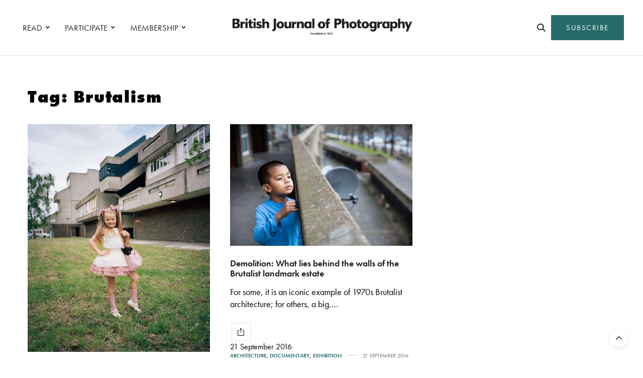

--- FILE ---
content_type: text/html; charset=UTF-8
request_url: https://www.1854.photography/tag/brutalism/
body_size: 17542
content:
<!doctype html>
<html lang="en-GB">
<head>
	<meta charset="UTF-8">
	<meta name="viewport" content="width=device-width, initial-scale=1, maximum-scale=1, viewport-fit=cover">
	<link rel="profile" href="http://gmpg.org/xfn/11">
	<meta http-equiv="x-dns-prefetch-control" content="on">
	<link rel="dns-prefetch" href="//fonts.googleapis.com" />
	<link rel="dns-prefetch" href="//fonts.gstatic.com" />
	<link rel="dns-prefetch" href="//0.gravatar.com/" />
	<link rel="dns-prefetch" href="//2.gravatar.com/" />
	<link rel="dns-prefetch" href="//1.gravatar.com/" /><meta name='robots' content='index, follow, max-image-preview:large, max-snippet:-1, max-video-preview:-1' />

<!-- Google Tag Manager for WordPress by gtm4wp.com -->
<script data-cfasync="false" data-pagespeed-no-defer>
	var gtm4wp_datalayer_name = "dataLayer";
	var dataLayer = dataLayer || [];
</script>
<!-- End Google Tag Manager for WordPress by gtm4wp.com -->
	<!-- This site is optimized with the Yoast SEO plugin v24.6 - https://yoast.com/wordpress/plugins/seo/ -->
	<title>Brutalism Archives - 1854 Photography</title>
	<link rel="canonical" href="https://www.1854.photography/tag/brutalism/" />
	<meta property="og:locale" content="en_GB" />
	<meta property="og:type" content="article" />
	<meta property="og:title" content="Brutalism Archives - 1854 Photography" />
	<meta property="og:url" content="https://www.1854.photography/tag/brutalism/" />
	<meta property="og:site_name" content="1854 Photography" />
	<meta name="twitter:card" content="summary_large_image" />
	<script type="application/ld+json" class="yoast-schema-graph">{"@context":"https://schema.org","@graph":[{"@type":"CollectionPage","@id":"https://www.1854.photography/tag/brutalism/","url":"https://www.1854.photography/tag/brutalism/","name":"Brutalism Archives - 1854 Photography","isPartOf":{"@id":"https://www.1854.photography/#website"},"primaryImageOfPage":{"@id":"https://www.1854.photography/tag/brutalism/#primaryimage"},"image":{"@id":"https://www.1854.photography/tag/brutalism/#primaryimage"},"thumbnailUrl":"https://www.1854.photography/wp-content/uploads/2019/02/TD_TM-12.jpg","breadcrumb":{"@id":"https://www.1854.photography/tag/brutalism/#breadcrumb"},"inLanguage":"en-GB"},{"@type":"ImageObject","inLanguage":"en-GB","@id":"https://www.1854.photography/tag/brutalism/#primaryimage","url":"https://www.1854.photography/wp-content/uploads/2019/02/TD_TM-12.jpg","contentUrl":"https://www.1854.photography/wp-content/uploads/2019/02/TD_TM-12.jpg","width":1280,"height":1597,"caption":"Mary and her puppy, Binsey Walk © Tara Darby"},{"@type":"BreadcrumbList","@id":"https://www.1854.photography/tag/brutalism/#breadcrumb","itemListElement":[{"@type":"ListItem","position":1,"name":"Home","item":"https://www.1854.photography/"},{"@type":"ListItem","position":2,"name":"Brutalism"}]},{"@type":"WebSite","@id":"https://www.1854.photography/#website","url":"https://www.1854.photography/","name":"1854 Photography","description":"","potentialAction":[{"@type":"SearchAction","target":{"@type":"EntryPoint","urlTemplate":"https://www.1854.photography/?s={search_term_string}"},"query-input":{"@type":"PropertyValueSpecification","valueRequired":true,"valueName":"search_term_string"}}],"inLanguage":"en-GB"}]}</script>
	<!-- / Yoast SEO plugin. -->


<link rel='dns-prefetch' href='//cdn.plyr.io' />
<link rel='dns-prefetch' href='//use.typekit.net' />
<link rel='dns-prefetch' href='//maxcdn.bootstrapcdn.com' />
<link rel="alternate" type="application/rss+xml" title="1854 Photography &raquo; Feed" href="https://www.1854.photography/feed/" />
<link rel="alternate" type="application/rss+xml" title="1854 Photography &raquo; Comments Feed" href="https://www.1854.photography/comments/feed/" />
<link rel="alternate" type="application/rss+xml" title="1854 Photography &raquo; Brutalism Tag Feed" href="https://www.1854.photography/tag/brutalism/feed/" />
<link rel='stylesheet' id='wp-block-library-css' href='https://www.1854.photography/wp-includes/css/dist/block-library/style.min.css?ver=6.6.1' media='all' />
<link rel='stylesheet' id='bplugins-plyrio-css' href='https://www.1854.photography/wp-content/plugins/html5-video-player/public/css/h5vp.css?ver=2.5.38' media='all' />
<link rel='stylesheet' id='html5-player-video-style-css' href='https://www.1854.photography/wp-content/plugins/html5-video-player/dist/frontend.css?ver=2.5.38' media='all' />
<style id='classic-theme-styles-inline-css' type='text/css'>
/*! This file is auto-generated */
.wp-block-button__link{color:#fff;background-color:#32373c;border-radius:9999px;box-shadow:none;text-decoration:none;padding:calc(.667em + 2px) calc(1.333em + 2px);font-size:1.125em}.wp-block-file__button{background:#32373c;color:#fff;text-decoration:none}
</style>
<style id='global-styles-inline-css' type='text/css'>
:root{--wp--preset--aspect-ratio--square: 1;--wp--preset--aspect-ratio--4-3: 4/3;--wp--preset--aspect-ratio--3-4: 3/4;--wp--preset--aspect-ratio--3-2: 3/2;--wp--preset--aspect-ratio--2-3: 2/3;--wp--preset--aspect-ratio--16-9: 16/9;--wp--preset--aspect-ratio--9-16: 9/16;--wp--preset--color--black: #000000;--wp--preset--color--cyan-bluish-gray: #abb8c3;--wp--preset--color--white: #ffffff;--wp--preset--color--pale-pink: #f78da7;--wp--preset--color--vivid-red: #cf2e2e;--wp--preset--color--luminous-vivid-orange: #ff6900;--wp--preset--color--luminous-vivid-amber: #fcb900;--wp--preset--color--light-green-cyan: #7bdcb5;--wp--preset--color--vivid-green-cyan: #00d084;--wp--preset--color--pale-cyan-blue: #8ed1fc;--wp--preset--color--vivid-cyan-blue: #0693e3;--wp--preset--color--vivid-purple: #9b51e0;--wp--preset--color--thb-accent: #266b69;--wp--preset--gradient--vivid-cyan-blue-to-vivid-purple: linear-gradient(135deg,rgba(6,147,227,1) 0%,rgb(155,81,224) 100%);--wp--preset--gradient--light-green-cyan-to-vivid-green-cyan: linear-gradient(135deg,rgb(122,220,180) 0%,rgb(0,208,130) 100%);--wp--preset--gradient--luminous-vivid-amber-to-luminous-vivid-orange: linear-gradient(135deg,rgba(252,185,0,1) 0%,rgba(255,105,0,1) 100%);--wp--preset--gradient--luminous-vivid-orange-to-vivid-red: linear-gradient(135deg,rgba(255,105,0,1) 0%,rgb(207,46,46) 100%);--wp--preset--gradient--very-light-gray-to-cyan-bluish-gray: linear-gradient(135deg,rgb(238,238,238) 0%,rgb(169,184,195) 100%);--wp--preset--gradient--cool-to-warm-spectrum: linear-gradient(135deg,rgb(74,234,220) 0%,rgb(151,120,209) 20%,rgb(207,42,186) 40%,rgb(238,44,130) 60%,rgb(251,105,98) 80%,rgb(254,248,76) 100%);--wp--preset--gradient--blush-light-purple: linear-gradient(135deg,rgb(255,206,236) 0%,rgb(152,150,240) 100%);--wp--preset--gradient--blush-bordeaux: linear-gradient(135deg,rgb(254,205,165) 0%,rgb(254,45,45) 50%,rgb(107,0,62) 100%);--wp--preset--gradient--luminous-dusk: linear-gradient(135deg,rgb(255,203,112) 0%,rgb(199,81,192) 50%,rgb(65,88,208) 100%);--wp--preset--gradient--pale-ocean: linear-gradient(135deg,rgb(255,245,203) 0%,rgb(182,227,212) 50%,rgb(51,167,181) 100%);--wp--preset--gradient--electric-grass: linear-gradient(135deg,rgb(202,248,128) 0%,rgb(113,206,126) 100%);--wp--preset--gradient--midnight: linear-gradient(135deg,rgb(2,3,129) 0%,rgb(40,116,252) 100%);--wp--preset--font-size--small: 13px;--wp--preset--font-size--medium: 20px;--wp--preset--font-size--large: 36px;--wp--preset--font-size--x-large: 42px;--wp--preset--spacing--20: 0.44rem;--wp--preset--spacing--30: 0.67rem;--wp--preset--spacing--40: 1rem;--wp--preset--spacing--50: 1.5rem;--wp--preset--spacing--60: 2.25rem;--wp--preset--spacing--70: 3.38rem;--wp--preset--spacing--80: 5.06rem;--wp--preset--shadow--natural: 6px 6px 9px rgba(0, 0, 0, 0.2);--wp--preset--shadow--deep: 12px 12px 50px rgba(0, 0, 0, 0.4);--wp--preset--shadow--sharp: 6px 6px 0px rgba(0, 0, 0, 0.2);--wp--preset--shadow--outlined: 6px 6px 0px -3px rgba(255, 255, 255, 1), 6px 6px rgba(0, 0, 0, 1);--wp--preset--shadow--crisp: 6px 6px 0px rgba(0, 0, 0, 1);}:where(.is-layout-flex){gap: 0.5em;}:where(.is-layout-grid){gap: 0.5em;}body .is-layout-flex{display: flex;}.is-layout-flex{flex-wrap: wrap;align-items: center;}.is-layout-flex > :is(*, div){margin: 0;}body .is-layout-grid{display: grid;}.is-layout-grid > :is(*, div){margin: 0;}:where(.wp-block-columns.is-layout-flex){gap: 2em;}:where(.wp-block-columns.is-layout-grid){gap: 2em;}:where(.wp-block-post-template.is-layout-flex){gap: 1.25em;}:where(.wp-block-post-template.is-layout-grid){gap: 1.25em;}.has-black-color{color: var(--wp--preset--color--black) !important;}.has-cyan-bluish-gray-color{color: var(--wp--preset--color--cyan-bluish-gray) !important;}.has-white-color{color: var(--wp--preset--color--white) !important;}.has-pale-pink-color{color: var(--wp--preset--color--pale-pink) !important;}.has-vivid-red-color{color: var(--wp--preset--color--vivid-red) !important;}.has-luminous-vivid-orange-color{color: var(--wp--preset--color--luminous-vivid-orange) !important;}.has-luminous-vivid-amber-color{color: var(--wp--preset--color--luminous-vivid-amber) !important;}.has-light-green-cyan-color{color: var(--wp--preset--color--light-green-cyan) !important;}.has-vivid-green-cyan-color{color: var(--wp--preset--color--vivid-green-cyan) !important;}.has-pale-cyan-blue-color{color: var(--wp--preset--color--pale-cyan-blue) !important;}.has-vivid-cyan-blue-color{color: var(--wp--preset--color--vivid-cyan-blue) !important;}.has-vivid-purple-color{color: var(--wp--preset--color--vivid-purple) !important;}.has-black-background-color{background-color: var(--wp--preset--color--black) !important;}.has-cyan-bluish-gray-background-color{background-color: var(--wp--preset--color--cyan-bluish-gray) !important;}.has-white-background-color{background-color: var(--wp--preset--color--white) !important;}.has-pale-pink-background-color{background-color: var(--wp--preset--color--pale-pink) !important;}.has-vivid-red-background-color{background-color: var(--wp--preset--color--vivid-red) !important;}.has-luminous-vivid-orange-background-color{background-color: var(--wp--preset--color--luminous-vivid-orange) !important;}.has-luminous-vivid-amber-background-color{background-color: var(--wp--preset--color--luminous-vivid-amber) !important;}.has-light-green-cyan-background-color{background-color: var(--wp--preset--color--light-green-cyan) !important;}.has-vivid-green-cyan-background-color{background-color: var(--wp--preset--color--vivid-green-cyan) !important;}.has-pale-cyan-blue-background-color{background-color: var(--wp--preset--color--pale-cyan-blue) !important;}.has-vivid-cyan-blue-background-color{background-color: var(--wp--preset--color--vivid-cyan-blue) !important;}.has-vivid-purple-background-color{background-color: var(--wp--preset--color--vivid-purple) !important;}.has-black-border-color{border-color: var(--wp--preset--color--black) !important;}.has-cyan-bluish-gray-border-color{border-color: var(--wp--preset--color--cyan-bluish-gray) !important;}.has-white-border-color{border-color: var(--wp--preset--color--white) !important;}.has-pale-pink-border-color{border-color: var(--wp--preset--color--pale-pink) !important;}.has-vivid-red-border-color{border-color: var(--wp--preset--color--vivid-red) !important;}.has-luminous-vivid-orange-border-color{border-color: var(--wp--preset--color--luminous-vivid-orange) !important;}.has-luminous-vivid-amber-border-color{border-color: var(--wp--preset--color--luminous-vivid-amber) !important;}.has-light-green-cyan-border-color{border-color: var(--wp--preset--color--light-green-cyan) !important;}.has-vivid-green-cyan-border-color{border-color: var(--wp--preset--color--vivid-green-cyan) !important;}.has-pale-cyan-blue-border-color{border-color: var(--wp--preset--color--pale-cyan-blue) !important;}.has-vivid-cyan-blue-border-color{border-color: var(--wp--preset--color--vivid-cyan-blue) !important;}.has-vivid-purple-border-color{border-color: var(--wp--preset--color--vivid-purple) !important;}.has-vivid-cyan-blue-to-vivid-purple-gradient-background{background: var(--wp--preset--gradient--vivid-cyan-blue-to-vivid-purple) !important;}.has-light-green-cyan-to-vivid-green-cyan-gradient-background{background: var(--wp--preset--gradient--light-green-cyan-to-vivid-green-cyan) !important;}.has-luminous-vivid-amber-to-luminous-vivid-orange-gradient-background{background: var(--wp--preset--gradient--luminous-vivid-amber-to-luminous-vivid-orange) !important;}.has-luminous-vivid-orange-to-vivid-red-gradient-background{background: var(--wp--preset--gradient--luminous-vivid-orange-to-vivid-red) !important;}.has-very-light-gray-to-cyan-bluish-gray-gradient-background{background: var(--wp--preset--gradient--very-light-gray-to-cyan-bluish-gray) !important;}.has-cool-to-warm-spectrum-gradient-background{background: var(--wp--preset--gradient--cool-to-warm-spectrum) !important;}.has-blush-light-purple-gradient-background{background: var(--wp--preset--gradient--blush-light-purple) !important;}.has-blush-bordeaux-gradient-background{background: var(--wp--preset--gradient--blush-bordeaux) !important;}.has-luminous-dusk-gradient-background{background: var(--wp--preset--gradient--luminous-dusk) !important;}.has-pale-ocean-gradient-background{background: var(--wp--preset--gradient--pale-ocean) !important;}.has-electric-grass-gradient-background{background: var(--wp--preset--gradient--electric-grass) !important;}.has-midnight-gradient-background{background: var(--wp--preset--gradient--midnight) !important;}.has-small-font-size{font-size: var(--wp--preset--font-size--small) !important;}.has-medium-font-size{font-size: var(--wp--preset--font-size--medium) !important;}.has-large-font-size{font-size: var(--wp--preset--font-size--large) !important;}.has-x-large-font-size{font-size: var(--wp--preset--font-size--x-large) !important;}
:where(.wp-block-post-template.is-layout-flex){gap: 1.25em;}:where(.wp-block-post-template.is-layout-grid){gap: 1.25em;}
:where(.wp-block-columns.is-layout-flex){gap: 2em;}:where(.wp-block-columns.is-layout-grid){gap: 2em;}
:root :where(.wp-block-pullquote){font-size: 1.5em;line-height: 1.6;}
</style>
<link rel='stylesheet' id='authors-list-css-css' href='https://www.1854.photography/wp-content/plugins/authors-list/backend/assets/css/front.css?ver=2.0.6.1' media='all' />
<link rel='stylesheet' id='jquery-ui-css-css' href='https://www.1854.photography/wp-content/plugins/authors-list/backend/assets/css/jquery-ui.css?ver=2.0.6.1' media='all' />
<link rel='stylesheet' id='foobox-min-css' href='https://www.1854.photography/wp-content/plugins/foobox-image-lightbox-premium/pro/css/foobox.min.css?ver=2.7.34' media='all' />
<link rel='stylesheet' id='vlp-public-css' href='https://www.1854.photography/wp-content/plugins/visual-link-preview/dist/public.css?ver=2.2.6' media='all' />
<link rel='stylesheet' id='fruition-css-css' href='https://www.1854.photography/wp-content/themes/thevoux-wp-child/fruition.css?ver=0.0.3.2' media='all' />
<link rel='stylesheet' id='my-css-css' href='https://www.1854.photography/wp-content/themes/thevoux-wp-child/my.css?ver=7' media='all' />
<link rel='stylesheet' id='thb-fa-css' href='https://www.1854.photography/wp-content/themes/thevoux-wp/assets/css/font-awesome.min.css?ver=4.7.0' media='all' />
<link rel='stylesheet' id='thb-app-css' href='https://www.1854.photography/wp-content/themes/thevoux-wp/assets/css/app.css?ver=6.9.5' media='all' />
<style id='thb-app-inline-css' type='text/css'>
body {font-family:futura-pt, 'BlinkMacSystemFont', -apple-system, 'Roboto', 'Lucida Sans';}@media only screen and (max-width:40.063em) {.header .logo .logoimg {max-height:56px;}.header .logo .logoimg[src$=".svg"] {max-height:100%;height:56px;}}@media only screen and (min-width:40.063em) {.header .logo .logoimg {max-height:60px;}.header .logo .logoimg[src$=".svg"] {max-height:100%;height:60px;}}.header.fixed .logo .logoimg {max-height:50px;}.header.fixed .logo .logoimg[src$=".svg"] {max-height:100%;height:50px;}#mobile-menu .logoimg {max-height:66px;}#mobile-menu .logoimg[src$=".svg"] {max-height:100%;height:66px;}h1, h2, h3, h4, h5, h6, .mont, .wpcf7-response-output, label, .select-wrapper select, .wp-caption .wp-caption-text, .smalltitle, .toggle .title, q, blockquote p, cite, table tr th, table tr td, #footer.style3 .menu, #footer.style2 .menu, #footer.style4 .menu, .product-title, .social_bar, .widget.widget_socialcounter ul.style2 li {font-family:futura-pt, 'BlinkMacSystemFont', -apple-system, 'Roboto', 'Lucida Sans';}input[type="submit"],.button,.btn,.thb-text-button {font-family:futura-pt, 'BlinkMacSystemFont', -apple-system, 'Roboto', 'Lucida Sans';letter-spacing:0.02em !important;}em {font-family:futura-pt, 'BlinkMacSystemFont', -apple-system, 'Roboto', 'Lucida Sans';}h1,.h1 {font-family:futura-pt, 'BlinkMacSystemFont', -apple-system, 'Roboto', 'Lucida Sans';font-weight:900;font-size:34px;}h2 {font-family:futura-pt, 'BlinkMacSystemFont', -apple-system, 'Roboto', 'Lucida Sans';font-weight:900;font-size:34px;}h3 {font-family:futura-pt, 'BlinkMacSystemFont', -apple-system, 'Roboto', 'Lucida Sans';font-weight:800;font-size:22px;letter-spacing:0.03em !important;}h4 {font-family:futura-pt, 'BlinkMacSystemFont', -apple-system, 'Roboto', 'Lucida Sans';font-weight:600;font-size:20px;}h5 {font-family:futura-pt, 'BlinkMacSystemFont', -apple-system, 'Roboto', 'Lucida Sans';font-weight:400;font-size:30px;line-height:1.3em !important;}h6 {font-family:futura-pt, 'BlinkMacSystemFont', -apple-system, 'Roboto', 'Lucida Sans';font-size:14px;}a,.header .nav_holder.dark .full-menu-container .full-menu > li > a:hover,.full-menu-container.light-menu-color .full-menu > li > a:hover,.full-menu-container .full-menu > li.active > a, .full-menu-container .full-menu > li.sfHover > a,.full-menu-container .full-menu > li > a:hover,.full-menu-container .full-menu > li.menu-item-has-children.menu-item-mega-parent .thb_mega_menu_holder .thb_mega_menu li.active a,.full-menu-container .full-menu > li.menu-item-has-children.menu-item-mega-parent .thb_mega_menu_holder .thb_mega_menu li.active a .fa,.post.featured-style4 .featured-title,.post-detail .article-tags a,.post .post-content .post-review .average,.post .post-content .post-review .thb-counter,#archive-title h1 span,.widget > strong.style1,.widget.widget_recent_entries ul li .url, .widget.widget_recent_comments ul li .url,.thb-mobile-menu li a.active,.thb-mobile-menu-secondary li a:hover,q, blockquote p,cite,.notification-box a:not(.button),.video_playlist .video_play.vertical.video-active,.video_playlist .video_play.vertical.video-active h6,.not-found p,.thb_tabs .tabs h6 a:hover,.thb_tabs .tabs dd.active h6 a,.cart_totals table tr.order-total td,.shop_table tbody tr td.order-status.approved,.shop_table tbody tr td.product-quantity .wishlist-in-stock,.shop_table tbody tr td.product-stock-status .wishlist-in-stock ,.payment_methods li .about_paypal,.place-order .terms label a,.woocommerce-MyAccount-navigation ul li:hover a, .woocommerce-MyAccount-navigation ul li.is-active a,.product .product-information .price > .amount,.product .product-information .price ins .amount,.product .product-information .wc-forward:hover,.product .product-information .product_meta > span a,.product .product-information .product_meta > span .sku,.woocommerce-tabs .wc-tabs li a:hover,.woocommerce-tabs .wc-tabs li.active a,.thb-selectionSharer a.email:hover,.widget ul.menu .current-menu-item>a,.btn.transparent-accent, .btn:focus.transparent-accent, .button.transparent-accent, input[type=submit].transparent-accent,.has-thb-accent-color,.wp-block-button .wp-block-button__link.has-thb-accent-color {color:#266b69;}.plyr__control--overlaid,.plyr--video .plyr__control.plyr__tab-focus, .plyr--video .plyr__control:hover, .plyr--video .plyr__control[aria-expanded=true] {background:#266b69;}.plyr--full-ui input[type=range] {color:#266b69;}.header-submenu-style2 .full-menu-container .full-menu > li.menu-item-has-children.menu-item-mega-parent .thb_mega_menu_holder,.custom_check + .custom_label:hover:before,.thb-pricing-table .thb-pricing-column.highlight-true .pricing-container,.woocommerce-MyAccount-navigation ul li:hover a, .woocommerce-MyAccount-navigation ul li.is-active a,.thb_3dimg:hover .image_link,.btn.transparent-accent, .btn:focus.transparent-accent, .button.transparent-accent, input[type=submit].transparent-accent,.posts.style13-posts .pagination ul .page-numbers:not(.dots):hover, .posts.style13-posts .pagination ul .page-numbers.current, .posts.style13-posts .pagination .nav-links .page-numbers:not(.dots):hover, .posts.style13-posts .pagination .nav-links .page-numbers.current {border-color:#266b69;}.header .social-holder .social_header:hover .social_icon,.thb_3dimg .title svg,.thb_3dimg .arrow svg {fill:#266b69;}.header .social-holder .quick_cart .float_count,.header.fixed .progress,.post .post-gallery.has-gallery:after,.post.featured-style4:hover .featured-title,.post-detail .post-detail-gallery .gallery-link:hover,.thb-progress span,#archive-title,.widget .count-image .count,.slick-nav:hover,.btn:not(.white):hover,.btn:not(.white):focus:hover,.button:not(.white):hover,input[type=submit]:not(.white):hover,.btn.accent,.btn:focus.accent,.button.accent,input[type=submit].accent,.custom_check + .custom_label:after,[class^="tag-link"]:hover, .tag-cloud-link:hover.category_container.style3:before,.highlight.accent,.video_playlist .video_play.video-active,.thb_tabs .tabs h6 a:after,.btn.transparent-accent:hover, .btn:focus.transparent-accent:hover, .button.transparent-accent:hover, input[type=submit].transparent-accent:hover,.thb-hotspot-container .thb-hotspot.pin-accent,.posts.style13-posts .pagination ul .page-numbers:not(.dots):hover, .posts.style13-posts .pagination ul .page-numbers.current, .posts.style13-posts .pagination .nav-links .page-numbers:not(.dots):hover, .posts.style13-posts .pagination .nav-links .page-numbers.current,.has-thb-accent-background-color,.wp-block-button .wp-block-button__link.has-thb-accent-background-color {background-color:#266b69;}.btn.accent:hover,.btn:focus.accent:hover,.button.accent:hover,input[type=submit].accent:hover {background-color:#22605f;}.header-submenu-style2 .full-menu-container .full-menu > li.menu-item-has-children .sub-menu:not(.thb_mega_menu),.woocommerce-MyAccount-navigation ul li:hover + li a, .woocommerce-MyAccount-navigation ul li.is-active + li a {border-top-color:#266b69;}.woocommerce-tabs .wc-tabs li a:after {border-bottom-color:#266b69;}.header-submenu-style2 .full-menu-container .full-menu>li.menu-item-has-children .sub-menu:not(.thb_mega_menu),.header-submenu-style2 .full-menu-container .full-menu>li.menu-item-has-children.menu-item-mega-parent .thb_mega_menu_holder {border-top-color:#266b69;}.header-submenu-style3 .full-menu-container .full-menu>li.menu-item-has-children.menu-item-mega-parent .thb_mega_menu_holder .thb_mega_menu li.active a,.header-submenu-style3 .full-menu-container .full-menu > li.menu-item-has-children .sub-menu:not(.thb_mega_menu) li a:hover {background:rgba(38,107,105, 0.2);}.post.carousel-style12:hover {background:rgba(38,107,105, 0.1);}blockquote:before,blockquote:after {background:rgba(38,107,105, 0.2);}@media only screen and (max-width:40.063em) {.post.featured-style4 .featured-title,.post.category-widget-slider .featured-title {background:#266b69;}}.post .post-content p a { color:#266b69 !important; }.post .post-content p a:hover { color:#444444 !important; }#footer .widget a { color:#000000 !important; }#footer .widget a:hover { color:#595959 !important; }.mobile-toggle span,.light-title .mobile-toggle span {background:#000000;}.widget > strong {color:#0a0a0a !important;}#footer .widget > strong span {color:#000000 !important;}.header.fixed .header_top .progress {background:#266b69;}body {color:#000000;}#footer p,#footer.dark p {color:#000000;}.social_bar {background-color:#ffffff !important;}.full-menu-container .full-menu > li > a,#footer.style2 .menu,#footer.style3 .menu,#footer.style4 .menu,#footer.style5 .menu {font-family:futura-pt, 'BlinkMacSystemFont', -apple-system, 'Roboto', 'Lucida Sans';font-weight:400;font-size:17px;}.subheader-menu>li>a {font-family:futura-pt, 'BlinkMacSystemFont', -apple-system, 'Roboto', 'Lucida Sans';font-weight:600;font-size:13px;}.full-menu-container .full-menu > li > a,#footer.style2 .menu,#footer.style3 .menu,#footer.style4 .menu,#footer.style5 .menu {font-family:futura-pt, 'BlinkMacSystemFont', -apple-system, 'Roboto', 'Lucida Sans';font-weight:400;font-size:17px;}.thb-mobile-menu>li>a,.thb-mobile-menu-secondary li a {font-family:futura-pt, 'BlinkMacSystemFont', -apple-system, 'Roboto', 'Lucida Sans';}.thb-mobile-menu .sub-menu li a {font-family:futura-pt, 'BlinkMacSystemFont', -apple-system, 'Roboto', 'Lucida Sans';}.post .post-title h1 {font-weight:600;font-size:34px;}.widget > strong {font-family:futura-pt-bold, 'BlinkMacSystemFont', -apple-system, 'Roboto', 'Lucida Sans';font-weight:900;font-size:22px;text-transform:inherit !important;letter-spacing:0em !important;}.post-links,.thb-post-top,.post-meta,.post-author,.post-title-bullets li button span {font-family:futura-pt, 'BlinkMacSystemFont', -apple-system, 'Roboto', 'Lucida Sans';font-weight:600;}.post-detail .post-content:before {font-family:futura-pt, 'BlinkMacSystemFont', -apple-system, 'Roboto', 'Lucida Sans';}.social_bar ul li a {font-family:futura-pt, 'BlinkMacSystemFont', -apple-system, 'Roboto', 'Lucida Sans';}#footer.style2 .menu,#footer.style3 .menu,#footer.style4 .menu,#footer.style5 .menu {font-family:futura-pt, 'BlinkMacSystemFont', -apple-system, 'Roboto', 'Lucida Sans';font-size:18px;}@media only screen and (min-width:40.063em) {.content404 > .row {background-image:url('https://www.1854.photography/wp-content/uploads/2020/10/1854-featured-404-bg1.jpg');}}#footer.style1,#footer.style2,#footer.style3,#footer.style4 {padding-top:60px;padding-right:30px;padding-bottom:40px;padding-left:30px;;}#footer .widget {padding-top:0px;padding-right:20px;padding-bottom:0px;padding-left:20px;;}@media only screen and (min-width:641px) {.header:not(.fixed) .logolink {padding-top:0px;}}.post-detail-style2-row .post-detail .post-title-container,.sidebar .sidebar_inner {background-color:#ffffff}.post.listing.listing-style2 .listing_content .post-title h6 {font-size:15px;font-weight:500;}.post.featured-style11 .featured-title {margin-top:5%; }.social_bar {border-bottom:1px solid #ededed;}.social_bar .row {max-width:980px;}.widget.style3>strong {border-color:transparent;}@media screen and (min-width:1025px) {.o2c-thirds .medium-push-6 {left:66.66666666%;}.o2c-thirds .medium-pull-6 {left:-33.3333333%;}.o2c-sixths .medium-push-6 {left:82%;}.o2c-sixths .medium-pull-6 {left:-18%;}}@media screen and (max-width:1024px) {.medium-push-6 {left:0;padding-bottom:40px;}.medium-pull-6 {left:0;}}@media only screen and (max-width:767px) {.lightbox-style1 .no-padding {margin:0px !important;}.post-gallery-content .thb-content-row .columns.image {height:auto;}#star-wars-films {background-position:right !important;}#meet-california {background-position:left !important;}#clients-photographers .o2c-photographers-mobile {padding-right:0 !important;}.o2c-button-left-mobile .vc_column-inner {padding-left:0px !important;}.o2c-bjpaccess-logo .vc_single_image-wrapper {text-align:center !important;display:block !important;}#decade-of-change .wpb_text_column {padding-right:0px !important;}.decadeofchange-smartsection {padding-bottom:20px !important;}.lightbox-grid {display:none !important;}#decade-of-change {padding-top:50px !important}.o2c-column-padding-right .wpb_text_column {padding-right:0px !important;}#commissions .slick-nav {visibility:visible;}}.ochre-loader {border:4px solid #dbdbdb;border-radius:50%;border-top:4px solid #266b69;width:20px;height:20px;-webkit-animation:spin 2s linear infinite; animation:spin 2s linear infinite;display:inline-block;vertical-align:middle;margin-left:5px;}@-webkit-keyframes spin {0% { -webkit-transform:rotate(0deg); }100% { -webkit-transform:rotate(360deg); }}@keyframes spin {0% { transform:rotate(0deg); }100% { transform:rotate(360deg); }}button:disabled,button[disabled]{border:1px solid #999999;background-color:#cccccc;color:#666666;}.o2c-logged-in-account-nav-icon a i {color:#266b69;}.o2c-logged-in-account-nav-icon a i:hover {color:#000000;}
</style>
<link rel='stylesheet' id='thb-style-css' href='https://www.1854.photography/wp-content/themes/thevoux-wp/style.css?ver=6.9.5' media='all' />
<link rel='stylesheet' id='js_composer_front-css' href='https://www.1854.photography/wp-content/plugins/js_composer/assets/css/js_composer.min.css?ver=6.13.0' media='all' />
<link rel='stylesheet' id='child-theme-style-css' href='https://www.1854.photography/wp-content/themes/thevoux-wp-child/style.css?ver=0.0.3.1' media='all' />
<link rel='stylesheet' id='bsf-Defaults-css' href='https://www.1854.photography/wp-content/uploads/smile_fonts/Defaults/Defaults.css?ver=3.20.0' media='all' />
<link rel='stylesheet' id='foobox-fotomoto-css' href='https://www.1854.photography/wp-content/plugins/foobox-image-lightbox-premium/pro/css/foobox-fotomoto.css?ver=6.6.1' media='all' />
<link rel='stylesheet' id='font-awesome-css' href='https://maxcdn.bootstrapcdn.com/font-awesome/4.7.0/css/font-awesome.min.css?ver=4.7.0' media='all' />
<link rel='stylesheet' id='smart-sections-css' href='https://www.1854.photography/wp-content/plugins/visucom-smart-sections/assets/css/style.css?ver=1.6.8' media='all' />
<script type="text/javascript" src="https://www.1854.photography/wp-includes/js/jquery/jquery.min.js?ver=3.7.1" id="jquery-core-js"></script>
<script type="text/javascript" src="https://www.1854.photography/wp-includes/js/jquery/jquery-migrate.min.js?ver=3.4.1" id="jquery-migrate-js"></script>
<script type="text/javascript" src="https://use.typekit.net/jeb8rhr.js?ver=6.9.5" id="thb-typekit-js"></script>
<script type="text/javascript" id="thb-typekit-js-after">
/* <![CDATA[ */
try{Typekit.load({ async: true });}catch(e){}
/* ]]> */
</script>
<script type="text/javascript" id="foobox-min-js-before">
/* <![CDATA[ */
/* Run FooBox (v2.7.34) */
var FOOBOX = window.FOOBOX = {
	ready: true,
	disableOthers: false,
	customOptions: {  },
	o: {style: "fbx-flat", wordpress: { enabled: true }, rel: 'foobox', pan: { enabled: true, showOverview: true, position: "fbx-top-right" }, deeplinking : { enabled: true, prefix: "foobox" }, effect: 'fbx-effect-1', images: { noRightClick: true }, captions: { dataTitle: ["captionTitle","title"], dataDesc: ["captionDesc","description"] }, excludes:'.fbx-link,.nofoobox,.nolightbox,a[href*="pinterest.com/pin/create/button/"]', affiliate : { enabled: false }, slideshow: { enabled:true}, social: {"enabled":true,"position":"fbx-above","excludes":["iframe","html"],"nonce":"68c82faba5","networks":["facebook","twitter","linkedin","tumblr"]}, preload:true, modalClass: "fbx-arrows-1 fbx-spinner-2 fbx-sticky-caption fbx-sticky-buttons"},
	selectors: [
		".foogallery-container.foogallery-lightbox-foobox", ".foogallery-container.foogallery-lightbox-foobox-free", ".foobox, [target=\"foobox\"]"
	],
	pre: function( $ ){
		// Custom JavaScript (Pre)
		
	},
	post: function( $ ){
		// Custom JavaScript (Post)
		

				/* FooBox Fotomoto code */
				if (!FOOBOX.fotomoto){
					FOOBOX.fotomoto = {
						beforeLoad: function(e){
							e.fb.modal.find('.FotomotoToolbarClass').remove();
						},
						afterLoad: function(e){
							var item = e.fb.item,
								container = e.fb.modal.find('.fbx-item-current');
							if (window.FOOBOX_FOTOMOTO){
								FOOBOX_FOTOMOTO.show(item, container);
							}
						},
						init: function(){
							jQuery('.fbx-instance').off('foobox.beforeLoad', FOOBOX.fotomoto.beforeLoad)
								.on('foobox.beforeLoad', FOOBOX.fotomoto.beforeLoad);

							jQuery('.fbx-instance').off('foobox.afterLoad', FOOBOX.fotomoto.afterLoad)
								.on('foobox.afterLoad', FOOBOX.fotomoto.afterLoad);
						}
					}
				}
				FOOBOX.fotomoto.init();
			
/* FooBox Google Analytics code */
if (!FOOBOX.ga){
	FOOBOX.ga = {
		init: function(){
			var listeners = {
				"foobox.afterLoad": FOOBOX.ga.afterLoad,"foobox.socialClicked": FOOBOX.ga.socialClicked
			};
			$(".fbx-instance").off(listeners).on(listeners);
		},
		afterLoad: function(e){
			var trackUrl = e.fb.item.url.replace('https://www.1854.photography', '');
			if (typeof ga != 'undefined') {
				ga('send', 'pageview', location.pathname + location.search  + location.hash);
				ga('send', 'event', 'Images', 'View', e.fb.item.url);
			} else if (typeof _gaq != 'undefined') {
				_gaq.push(['_trackPageview', location.pathname + location.search  + location.hash]);
				_gaq.push(['_trackEvent', 'Images', 'View', e.fb.item.url]);
			}
		},
		socialClicked: function(e){
			if (typeof ga != 'undefined') {
				ga('send', 'event', 'Social Share', e.fb.network, e.fb.item.url);
			} else if (typeof _gaq != 'undefined') {
				_gaq.push(['_trackEvent', 'Social Share', e.fb.network, e.fb.item.url]);
			}
		}
	};
}
FOOBOX.ga.init();		

		// Custom Captions Code
		
	},
	custom: function( $ ){
		// Custom Extra JS
		
	}
};
/* ]]> */
</script>
<script type="text/javascript" src="https://www.1854.photography/wp-content/plugins/foobox-image-lightbox-premium/pro/js/foobox.min.js?ver=2.7.34" id="foobox-min-js"></script>
<script type="text/javascript" src="https://www.1854.photography/wp-content/plugins/foobox-image-lightbox-premium/pro/js/foobox-fotomoto.js?ver=6.6.1" id="foobox-fotomoto-js"></script>
<link rel="https://api.w.org/" href="https://www.1854.photography/wp-json/" /><link rel="alternate" title="JSON" type="application/json" href="https://www.1854.photography/wp-json/wp/v2/tags/1848" /><link rel="EditURI" type="application/rsd+xml" title="RSD" href="https://www.1854.photography/xmlrpc.php?rsd" />

<!-- This site is embedding videos using the Videojs HTML5 Player plugin v1.1.13 - http://wphowto.net/videojs-html5-player-for-wordpress-757 --><script>function gusta_fix_vc_full_width() { var elements=jQuery('[data-vc-full-width="true"], .mk-fullwidth-true');jQuery.each(elements,function(key,item){var el=jQuery(this);el.addClass('vc_hidden');var el_full=el.next('.vc_row-full-width');if(el_full.length||(el_full=el.parent().next('.vc_row-full-width')),el_full.length){var el_margin_left=parseInt(el.css('margin-left'),10),el_margin_right=parseInt(el.css('margin-right'),10),offset=0-el_full.offset().left-el_margin_left,width=jQuery(window).width();if(el.css({position:'relative',left:offset,'box-sizing':'border-box',width:jQuery(window).width()}),!el.data('vcStretchContent')){var padding=-1*offset;0>padding&&(padding=0);var paddingRight=width-padding-el_full.width()+el_margin_left+el_margin_right;0>paddingRight&&(paddingRight=0),el.css({'padding-left':padding+'px','padding-right':paddingRight+'px'})}el.attr('data-vc-full-width-init','true'),el.removeClass('vc_hidden'),jQuery(document).trigger('vc-full-width-row-single',{el:el,offset:offset,marginLeft:el_margin_left,marginRight:el_margin_right,elFull:el_full,width:width})}}),jQuery(document).trigger('vc-full-width-row',elements),jQuery(document).trigger('[data-mk-stretch-content="true"]', elements); jQuery('.owl-carousel').each(function(){ jQuery(this).trigger('refresh.owl.carousel'); }); } jQuery( '#gusta-header-container' ).on('load', function() { gusta_fix_vc_full_width(); });</script>
<!-- Google Tag Manager for WordPress by gtm4wp.com -->
<!-- GTM Container placement set to manual -->
<script data-cfasync="false" data-pagespeed-no-defer type="text/javascript">
	var dataLayer_content = {"visitorLoginState":"logged-out","visitorType":"visitor-logged-out","pageTitle":"Brutalism Archives - 1854 Photography","pagePostType":"post","pagePostType2":"tag-post","postCountOnPage":2,"postCountTotal":2};
	dataLayer.push( dataLayer_content );
</script>
<script data-cfasync="false">
(function(w,d,s,l,i){w[l]=w[l]||[];w[l].push({'gtm.start':
new Date().getTime(),event:'gtm.js'});var f=d.getElementsByTagName(s)[0],
j=d.createElement(s),dl=l!='dataLayer'?'&l='+l:'';j.async=true;j.src=
'//www.googletagmanager.com/gtm.js?id='+i+dl;f.parentNode.insertBefore(j,f);
})(window,document,'script','dataLayer','GTM-M6JXQSD');
</script>
<!-- End Google Tag Manager for WordPress by gtm4wp.com --> <style> #h5vpQuickPlayer { width: 100%; max-width: 100%; margin: 0 auto; } </style> <style type="text/css">.recentcomments a{display:inline !important;padding:0 !important;margin:0 !important;}</style><!-- anti-flicker snippet (recommended)  -->
<style>.async-hide { opacity: 0 !important} </style>
<script>(function(a,s,y,n,c,h,i,d,e){s.className+=' '+y;h.start=1*new Date;
h.end=i=function(){s.className=s.className.replace(RegExp(' ?'+y),'')};
(a[n]=a[n]||[]).hide=h;setTimeout(function(){i();h.end=null},c);h.timeout=c;
})(window,document.documentElement,'async-hide','dataLayer',4000,
{'GTM-M6JXQSD':true});</script>
<script src="https://kit.fontawesome.com/6284477630.js" crossorigin="anonymous"></script>
<meta name="p:domain_verify" content="7fc2d53e36b4c1fb42ba6413c01f9a30"/><link rel="icon" href="https://www.1854.photography/wp-content/uploads/2022/12/cropped-BJP_social_icon_square-1-90x90.png" sizes="32x32" />
<link rel="icon" href="https://www.1854.photography/wp-content/uploads/2022/12/cropped-BJP_social_icon_square-1-225x225.png" sizes="192x192" />
<link rel="apple-touch-icon" href="https://www.1854.photography/wp-content/uploads/2022/12/cropped-BJP_social_icon_square-1-180x180.png" />
<meta name="msapplication-TileImage" content="https://www.1854.photography/wp-content/uploads/2022/12/cropped-BJP_social_icon_square-1-270x270.png" />
<style type="text/css">

</style>		<style type="text/css" id="wp-custom-css">
			@media (min-width: 414px) {
	.gw-go-header {
		min-height: 20px !important;
	}
}
@media (min-width: 480px) {
	.gw-go-header {
		min-height: 40px !important;
	}
}
@media (min-width: 768px) {
	#price-grid {
		padding-top: 0px !important;
	}
	.gw-go-header {
    min-height: 40px !important;
	}
}
@media (min-width: 992px) {
	.gw-go-header {
		min-height: 40px !important;
	}
}
.gw-go-header {
	min-height: 20px !important;
}		</style>
		<noscript><style> .wpb_animate_when_almost_visible { opacity: 1; }</style></noscript>
<style id="gusta_inline_css">.container { box-sizing: border-box !important; } .container .gusta-section>.container { padding: 0; margin: 0; } footer { display: none; }</style>
</head>
<body class="archive tag tag-brutalism tag-1848 article-dropcap-off thb-borders-off thb-rounded-forms-off social_black-on header_submenu_color-light mobile_menu_animation-over-content header-submenu-style1 thb-pinit-off thb-single-product-ajax-on wpb-js-composer js-comp-ver-6.13.0 vc_responsive">
<!-- Google Tag Manager (No Script) -->
<?php if ( function_exists( 'gtm4wp_the_gtm_tag' ) ) { gtm4wp_the_gtm_tag(); } ?>
<!-- End Google Tag Manager -->

	
<!-- GTM Container placement set to manual -->
<!-- Google Tag Manager (noscript) -->
				<noscript><iframe src="https://www.googletagmanager.com/ns.html?id=GTM-M6JXQSD" height="0" width="0" style="display:none;visibility:hidden" aria-hidden="true"></iframe></noscript>
<!-- End Google Tag Manager (noscript) -->		<div id="wrapper" class="thb-page-transition-off">
		<!-- Start Content Container -->
		<div id="content-container">
			<!-- Start Content Click Capture -->
			<div class="click-capture"></div>
			<!-- End Content Click Capture -->
									
<!-- Start Header -->
<header class="header fixed thb-fixed-shadow-style2">
	<div class="header_top cf">
		<div class="row full-width-row align-middle">
			<div class="small-3 medium-2 columns toggle-holder">
					<a href="#" class="mobile-toggle  small"><div><span></span><span></span><span></span></div></a>
				</div>
			<div class="small-6 medium-8 columns logo text-center active">
				<img src="/wp-content/themes/thevoux-wp-child/assets/img/header/BJP_Logo.png" class="logo-journal" width="108" height="30" alt="1854 Photography"/>

								<a href="https://www.1854.photography/" class="logolink" title="1854 Photography" data-wpel-link="internal">
					<img src="//www.1854.photography/wp-content/uploads/BJP-Logo-Standard-Black-on-White.png" class="logoimg" alt="1854 Photography"/>
				</a>
					

			</div>
			<div class="small-3 medium-2 columns text-right">
				<div class="social-holder style2">
							<nav class="full-menu-container show-for-large">
			<ul id="menu-1854-top-right" class="secondary-menu full-menu nav submenu-style-style1"><li id="menu-item-68587" class="o2c-nav-join-us-button AABBB-1 menu-item menu-item-type-post_type menu-item-object-page menu-item-68587"><a href="https://www.1854.photography/subscribe/" data-wpel-link="internal">SUBSCRIBE</a></li>
</ul>		</nav>
			
	<aside class="social_header">
																											</aside>
		<aside class="quick_search">
		<svg xmlns="http://www.w3.org/2000/svg" version="1.1" class="search_icon" x="0" y="0" width="16.2" height="16.2" viewBox="0 0 16.2 16.2" enable-background="new 0 0 16.209 16.204" xml:space="preserve"><path d="M15.9 14.7l-4.3-4.3c0.9-1.1 1.4-2.5 1.4-4 0-3.5-2.9-6.4-6.4-6.4S0.1 3 0.1 6.5c0 3.5 2.9 6.4 6.4 6.4 1.4 0 2.8-0.5 3.9-1.3l4.4 4.3c0.2 0.2 0.4 0.2 0.6 0.2 0.2 0 0.4-0.1 0.6-0.2C16.2 15.6 16.2 15.1 15.9 14.7zM1.7 6.5c0-2.6 2.2-4.8 4.8-4.8s4.8 2.1 4.8 4.8c0 2.6-2.2 4.8-4.8 4.8S1.7 9.1 1.7 6.5z"/></svg>		<form role="search" method="get" class="searchform" action="https://www.1854.photography/">
	<label for="search-form-1" class="screen-reader-text">Search for:</label>
	<input type="text" id="search-form-1" class="search-field" value="" name="s" />
</form>
	</aside>
						
	<aside class="social_header">
																											</aside>
										</div>
			</div>
		</div>
				<span class="progress"></span>
			</div>
			<div class="nav_holder show-for-large">
			<nav class="full-menu-container text-center">
									<ul id="menu-1854-top-left" class="full-menu nav submenu-style-style1"><li id="menu-item-76215" class="menu-item menu-item-type-custom menu-item-object-custom menu-item-has-children menu-item-76215"><a href="https://1854.photography" data-wpel-link="internal">READ</a>


<ul class="sub-menu ">
	<li id="menu-item-76221" class="menu-item menu-item-type-custom menu-item-object-custom menu-item-76221"><a href="https://1854.photography" data-wpel-link="internal">LATEST ARTICLES</a></li>
	<li id="menu-item-76481" class="menu-item menu-item-type-custom menu-item-object-custom menu-item-76481"><a href="https://www.1854.photography/ones-to-watch-2025/" data-wpel-link="internal">ONES TO WATCH 2025</a></li>
	<li id="menu-item-76222" class="menu-item menu-item-type-custom menu-item-object-custom menu-item-76222"><a href="https://account.1854.photography/reader/" data-wpel-link="exclude">ONLINE LIBRARY</a></li>
	<li id="menu-item-76223" class="menu-item menu-item-type-custom menu-item-object-custom menu-item-76223"><a href="https://www.thebjpshop.com/?utm_source=partners&#038;utm_medium=landing_page&#038;utm_campaign=fsh779~partners~landing_page~4_may_2022~listing~fsh779" data-wpel-link="external" target="_blank" rel="external noopener noreferrer">BUY PRINT ISSUES</a></li>
</ul>
</li>
<li id="menu-item-76216" class="menu-item menu-item-type-custom menu-item-object-custom menu-item-has-children menu-item-76216"><a href="https://www.1854.photography/awards/" data-wpel-link="internal">PARTICIPATE</a>


<ul class="sub-menu ">
	<li id="menu-item-76224" class="menu-item menu-item-type-custom menu-item-object-custom menu-item-76224"><a href="https://www.1854.photography/awards/" data-wpel-link="internal">AWARDS</a></li>
	<li id="menu-item-76225" class="menu-item menu-item-type-post_type menu-item-object-page menu-item-76225"><a href="https://www.1854.photography/commissions/bodleian-bjp-commission/" data-wpel-link="internal">COMMISSIONS</a></li>
</ul>
</li>
<li id="menu-item-76217" class="menu-item menu-item-type-custom menu-item-object-custom menu-item-has-children menu-item-76217"><a href="https://www.1854.photography/member-benefits/" data-wpel-link="internal">MEMBERSHIP</a>


<ul class="sub-menu ">
	<li id="menu-item-76218" class="menu-item menu-item-type-custom menu-item-object-custom menu-item-76218"><a href="https://www.1854.photography/member-benefits/" data-wpel-link="internal">MEMBER BENEFITS</a></li>
	<li id="menu-item-76219" class="menu-item menu-item-type-custom menu-item-object-custom menu-item-76219"><a href="https://account.1854.photography/" data-wpel-link="exclude">MANAGE MEMBERSHIP</a></li>
	<li id="menu-item-76220" class="menu-item menu-item-type-custom menu-item-object-custom menu-item-76220"><a href="https://www.1854.photography/subscribe/" data-wpel-link="internal">JOIN US</a></li>
</ul>
</li>
</ul>							</nav>
		</div>
	</header>
<!-- End Header -->
			
<!-- Start Header -->

<div class="header_holder  ">
<header class="header style8 ">
	<div class="header_top cf">
				<div class="row full-width-row">
			<div class="small-12 columns logo">
				<div class="style8-left-side">
					<div class="toggle-holder">
							<a href="#" class="mobile-toggle  small"><div><span></span><span></span><span></span></div></a>
						</div>
																		<div class="nav_holder light">
							  <nav class="full-menu-container show-for-large">
									<ul id="menu-1854-top-left-1" class="full-menu nav submenu-style-style1"><li class="menu-item menu-item-type-custom menu-item-object-custom menu-item-has-children menu-item-76215"><a href="https://1854.photography" data-wpel-link="internal">READ</a>


<ul class="sub-menu ">
	<li class="menu-item menu-item-type-custom menu-item-object-custom menu-item-76221"><a href="https://1854.photography" data-wpel-link="internal">LATEST ARTICLES</a></li>
	<li class="menu-item menu-item-type-custom menu-item-object-custom menu-item-76481"><a href="https://www.1854.photography/ones-to-watch-2025/" data-wpel-link="internal">ONES TO WATCH 2025</a></li>
	<li class="menu-item menu-item-type-custom menu-item-object-custom menu-item-76222"><a href="https://account.1854.photography/reader/" data-wpel-link="exclude">ONLINE LIBRARY</a></li>
	<li class="menu-item menu-item-type-custom menu-item-object-custom menu-item-76223"><a href="https://www.thebjpshop.com/?utm_source=partners&#038;utm_medium=landing_page&#038;utm_campaign=fsh779~partners~landing_page~4_may_2022~listing~fsh779" data-wpel-link="external" target="_blank" rel="external noopener noreferrer">BUY PRINT ISSUES</a></li>
</ul>
</li>
<li class="menu-item menu-item-type-custom menu-item-object-custom menu-item-has-children menu-item-76216"><a href="https://www.1854.photography/awards/" data-wpel-link="internal">PARTICIPATE</a>


<ul class="sub-menu ">
	<li class="menu-item menu-item-type-custom menu-item-object-custom menu-item-76224"><a href="https://www.1854.photography/awards/" data-wpel-link="internal">AWARDS</a></li>
	<li class="menu-item menu-item-type-post_type menu-item-object-page menu-item-76225"><a href="https://www.1854.photography/commissions/bodleian-bjp-commission/" data-wpel-link="internal">COMMISSIONS</a></li>
</ul>
</li>
<li class="menu-item menu-item-type-custom menu-item-object-custom menu-item-has-children menu-item-76217"><a href="https://www.1854.photography/member-benefits/" data-wpel-link="internal">MEMBERSHIP</a>


<ul class="sub-menu ">
	<li class="menu-item menu-item-type-custom menu-item-object-custom menu-item-76218"><a href="https://www.1854.photography/member-benefits/" data-wpel-link="internal">MEMBER BENEFITS</a></li>
	<li class="menu-item menu-item-type-custom menu-item-object-custom menu-item-76219"><a href="https://account.1854.photography/" data-wpel-link="exclude">MANAGE MEMBERSHIP</a></li>
	<li class="menu-item menu-item-type-custom menu-item-object-custom menu-item-76220"><a href="https://www.1854.photography/subscribe/" data-wpel-link="internal">JOIN US</a></li>
</ul>
</li>
</ul>								  </nav>
							</div>
															</div>
				<a href="https://www.1854.photography/home/" class="logolink" title="1854 Photography" data-wpel-link="internal">
					<img src="//www.1854.photography/wp-content/uploads/BJP-Logo-Standard-Black-on-White.png" class="logoimg" alt="1854 Photography"/>
				</a>
				<div class="social-holder style2">
							<nav class="full-menu-container show-for-large">
			<ul id="menu-1854-top-right-1" class="secondary-menu full-menu nav submenu-style-style1"><li class="o2c-nav-join-us-button AABBB-1 menu-item menu-item-type-post_type menu-item-object-page menu-item-68587"><a href="https://www.1854.photography/subscribe/" data-wpel-link="internal">SUBSCRIBE</a></li>
</ul>		</nav>
			
	<aside class="social_header">
																											</aside>
		<aside class="quick_search">
		<svg xmlns="http://www.w3.org/2000/svg" version="1.1" class="search_icon" x="0" y="0" width="16.2" height="16.2" viewBox="0 0 16.2 16.2" enable-background="new 0 0 16.209 16.204" xml:space="preserve"><path d="M15.9 14.7l-4.3-4.3c0.9-1.1 1.4-2.5 1.4-4 0-3.5-2.9-6.4-6.4-6.4S0.1 3 0.1 6.5c0 3.5 2.9 6.4 6.4 6.4 1.4 0 2.8-0.5 3.9-1.3l4.4 4.3c0.2 0.2 0.4 0.2 0.6 0.2 0.2 0 0.4-0.1 0.6-0.2C16.2 15.6 16.2 15.1 15.9 14.7zM1.7 6.5c0-2.6 2.2-4.8 4.8-4.8s4.8 2.1 4.8 4.8c0 2.6-2.2 4.8-4.8 4.8S1.7 9.1 1.7 6.5z"/></svg>		<form role="search" method="get" class="searchform" action="https://www.1854.photography/">
	<label for="search-form-2" class="screen-reader-text">Search for:</label>
	<input type="text" id="search-form-2" class="search-field" value="" name="s" />
</form>
	</aside>
					</div>

			</div>
		</div>
	</div>
</header>
</div>

<!--<div class="panel-mobile-join AABBB-1">
    <a href="https://www.1854.photography/subscribe/" class="btn-solid" data-wpel-link="internal">Subscribe</a>
</div>-->
<!-- End Header -->
			<div role="main" class="cf">
<!-- Start Archive title -->
<div id="archive-title">
	<div class="row">
		<div class="small-12 medium-10 large-8 medium-centered columns">
			<h1>
				Tag: <span>Brutalism</span>			</h1>
					</div>
	</div>
</div>
<!-- End Archive title -->
<div class="row archive-page-container">
	<div class="small-12 columns">
				<div class="row posts masonry">
			<div class="small-12  medium-4 columns">
<article class="post style-masonry post-33566 type-post status-publish format-gallery has-post-thumbnail hentry category-archive category-documentary category-long-read category-photobook tag-1960s tag-1970s tag-1980s tag-1990s tag-architecture tag-ben-weaver tag-brutal-architecture tag-brutalism tag-brutalist tag-crossrail tag-dlr tag-docklands-light-railway tag-documentary tag-east-london tag-erith-marsh tag-here-press tag-housing-association tag-instagram tag-london-docklands tag-norman-foster tag-peabody tag-peter-chadwick tag-phaidon tag-photobook tag-river-thames tag-royal-arsenal tag-social-housing tag-south-east-london tag-stanley-kubrick tag-tara-darby tag-thames tag-thamesmead tag-the-town-of-tomorrow tag-the-town-of-tomorrow-50-years-of-thamesmead tag-this-brutal-house tag-this-brutal-world tag-transport tag-twitter tag-woolwich-arsenal tag-world-war-ii post_format-post-format-gallery" itemscope itemtype="http://schema.org/Article">
		<figure class="post-gallery">
			<div class="thb-post-icon">
								<svg version="1.1" xmlns="http://www.w3.org/2000/svg" xmlns:xlink="http://www.w3.org/1999/xlink" x="0px" y="0px"
	  viewBox="45 300 528 483" enable-background="new 45 300 528 483" xml:space="preserve">
		<path d="M134,716c-8,0-15,7-15,15c0,29,23,52,52,52c14,0,27,0,41,0c31,0,61,0,92,0c38,0,5,0,43,0c34,0,69,0,103,0c21,0,42,0,63,0
			c7,0,14,0,21-2c23-6,39-28,39-51c0-21,0-47,0-67c0-36,0-73,0-109c0-33,0-65,0-98c0-9,0-17,0-26c0-1,0-2,0-4c0-16-7-31-20-41
			c-11-8-23-11-36-11c-7,0-14,0-21,0c-28,0-55,0-83,0c-37,0-4,0-41,0c-36,0-72,0-108,0c-25,0-51,0-76,0c-5,0-11,0-16,0
			c-23,0-42,13-50,35c-3,9-3,17-3,26c0,11,0,21,0,32c0,34,0,69,0,103c0,35,0,71,0,106c0,16,0,39,0,55c0,8,7,15,15,15s15-7,15-15
			c0-4,0-8,0-12c0-27,0-61,0-88c0-37,0-74,0-111c0-27,0-55,0-82c0-5,0-10,0-15v-1c0-1,0-1,0,0s0,1,0,0v-1c0-1,1-3,1-4c1-3-1,2,0,0
			c0-1,1-2,1-2c1-1,1-2,2-3c2-3-2,2,0,0c1-1,1-1,2-2s1-1,2-2c2-2-1,0-1,1c0-1,3-2,4-2s1-1,2-1c1-1,1,0-1,0c2,0,3-1,5-2c1,0,1,0,2,0
			h-1c-1,0-1,0,0,0h1c1,0,1,0,2,0h1c15,0,31,0,46,0c31,0,62,0,94,0c37,0,4,0,41,0c34,0,67,0,101,0c20,0,40,0,61,0c2,0,4,0,6,0h1
			c1,0,2,0,3,0c3,0-3-1,0,0c1,0,2,0,2,1c1,0,4,1,4,1c-2-1-2-1-1,0h1c1,0,2,1,2,1c1,0,1,1,2,1c2,1-1,0-1-1l3,3l2,2c0,0-2-3-1-1
			c1,1,2,3,3,4c0,1,1,3,0,1c0-2,0,1,0,1c0,1,1,3,1,4c1,3,0-3,0,0c0,1,0,2,0,3s0,3,0,4c0,22,0,44,0,66c0,36,0,73,0,109
			c0,31,0,63,0,94c0,8,0,22,0,30c0,2,0,4,0,6c0,3,1-3,0,0c0,1,0,1,0,2s0,1-1,2c0,1-1,3,0,1c0-2,0,0,0,1s-1,1-1,2s-1,1-1,2s-2,2-1,1
			c2-1-1,1-1,1c-1,1-1,1-2,2c0,0-1,1-2,1c0,0,3-2,1-1c-1,1-2,2-4,2l-2,1c0,0,4-1,1,0c-2,1-3,1-5,1c-3,1,3,0,0,0c-1,0-2,0-3,0h-1h-1
			c-2,0-4,0-6,0c-8,0-16,0-24,0c-28,0-57,0-85,0c-37,0-3,0-40,0c-35,0-70,0-106,0c-24,0-49,0-73,0c-5,0-10,0-15,0h-1l0,0
			c-1,0-1,0-2,0s-1,0-2,0h1c1,0,1,0,0,0h-1c-1,0-1,0-2-1c-1,0-1,0-2-1c-3-1,2,1,0,0s-3-2-5-3l-2-1c0,0,2,2,1,1s-2-2-3-3
			c-2-2,0,0,0,0l-1-2c-1-1-2-3-2-4c-2-3,1,2,0,0c0-1-1-2-1-2c0-1-1-4-1-4s0,4,0,0c0-1,0-2,0-3C149,722,142,716,134,716z"/>
		<path d="M447,330c8,0,15-7,15-15s-7-15-15-15c-1,0-1,0-2,0c-16,0-32,0-49,0c-31,0,9,0-22,0c-36,0-73,0-109,0c-33,0-66,0-98,0
			c-21,0-41,0-62,0c-3,0-7,0-10,0c-27,0-50,24-50,52c0,17,0,34,0,51c0,34,0,68,0,102c0,33,0,66,0,100c0,15,0,30,0,45c0,8,7,15,15,15
			s15-7,15-15c0-1,0-2,0-3c0-21,0-42,0-63c0-35,0-70,0-105c0-31,0-63,0-94c0-9,0-18,0-27c0-2,0-4,0-6c0,0,0-1,0-2s0-2,0-3
			c0,3,0,2,0,1c0-2,1-3,1-4c1-3-1,0,0,0l1-2c1-1,2-2,2-3l1-1c1-1,0-1-1,1c0,0,1-1,1-2c1-1,2-2,3-3c1-2-3,2,0,0c1,0,2,0,2-1
			c1,0,3-1,4-2c3-2-3,1,0,0c0,0,1,0,2,0s2,0,2-1c1,0,2-1,1,0c-1,0-1,0,0,0h1c1,0,1,0,2,0l0,0c1,0,2,0,3,0c6,0,12,0,18,0
			c25,0,50,0,74,0c34,0,69,0,103,0c35,0,71,0,106,0c28,0-15,0,13,0C425,330,436,330,447,330L447,330z"/>
</svg>
			<span class="gallery_count">7</span>
			</div>
			<a href="https://www.1854.photography/2019/02/thamesmead/" title="The Town of Tomorrow: 50 Years of Thamesmead" data-wpel-link="internal"><img width="900" height="1123" src="https://www.1854.photography/wp-content/uploads/2019/02/TD_TM-12.jpg" class="attachment-thevoux-masonry-2x size-thevoux-masonry-2x wp-post-image" alt="" decoding="async" fetchpriority="high" srcset="https://www.1854.photography/wp-content/uploads/2019/02/TD_TM-12.jpg 1280w, https://www.1854.photography/wp-content/uploads/2019/02/TD_TM-12-240x300.jpg 240w, https://www.1854.photography/wp-content/uploads/2019/02/TD_TM-12-768x958.jpg 768w, https://www.1854.photography/wp-content/uploads/2019/02/TD_TM-12-821x1024.jpg 821w" sizes="(max-width: 900px) 100vw, 900px" /></a>
	</figure>
		
	<div class="post-title"><h2 itemprop="headline"><a href="https://www.1854.photography/2019/02/thamesmead/" title="The Town of Tomorrow: 50 Years of Thamesmead" data-wpel-link="internal">The Town of Tomorrow: 50 Years of Thamesmead</a></h2></div>	<div class="post-content">
		<p>In the mid-1960s, a vast concrete housing estate began to rise out of a neglected marshland on the south bank of the River Thames. Headed by the Greater London Council (GLC), the scheme was seen as visionary; Thamesmead would provide a marina-esque lifestyle with plenty of greenery, and wide walkways that connected housing with schools and local amenities, all set within striking brutalist architecture. Thamesmead was to be the “town of tomorrow”.<br />
Five years ago though, it was announced that the estate would be undergoing a huge redevelopment, and now a new book published by Here Press, titled The Town of Tomorrow: 50 years of Thamesmead, celebrates its part and present.</p>
		<footer class="post-links">
<a href="https://www.1854.photography/2019/02/thamesmead/#respond" title="The Town of Tomorrow: 50 Years of Thamesmead" class="post-link comment-link" data-wpel-link="internal"><svg version="1.1" xmlns="http://www.w3.org/2000/svg" xmlns:xlink="http://www.w3.org/1999/xlink" x="0px" y="0px" width="13px" height="13.091px" viewBox="0 0 13 13.091" enable-background="new 0 0 13 13.091" xml:space="preserve">
<path d="M13,0.919v9.188c0,0.504-0.413,0.918-0.92,0.918H6.408l-2.136,1.838C3.999,13.094,3.62,13.166,3.284,13
	c-0.321-0.137-0.528-0.461-0.528-0.826v-1.148H0.919C0.413,11.025,0,10.611,0,10.107V0.919C0,0.414,0.413,0,0.919,0H12.08
	C12.587,0,13,0.414,13,0.919z M12.08,0.919H0.919v9.188h2.756v2.066l2.389-2.066h6.017V0.919z"/>
</svg></a>
<aside class="share-article-loop share-link post-link">
			<svg version="1.1" xmlns="http://www.w3.org/2000/svg" xmlns:xlink="http://www.w3.org/1999/xlink" x="0px" y="0px" width="14px" height="15px" viewBox="0 0 14 15" enable-background="new 0 0 14 15" xml:space="preserve"><path d="M12,4h-2v1h2v9H1V5h2V4H1C0.326,4,0,4.298,0,5v8.729C0,14.43,0.546,15,1.219,15h10.562C12.454,15,13,14.432,13,13.729V5
			C13,4.299,12.674,4,12,4z M4.88,2.848l1.162-1.214v6.78c0,0.265,0.205,0.479,0.458,0.479s0.458-0.215,0.458-0.479v-6.78
			L8.12,2.848c0.179,0.188,0.47,0.188,0.648,0c0.179-0.187,0.179-0.49,0-0.676L6.824,0.14c-0.18-0.187-0.47-0.187-0.648,0
			L4.231,2.172c-0.179,0.186-0.179,0.489,0,0.676C4.41,3.035,4.7,3.035,4.88,2.848z"/></svg>					<a href="mailto:?subject=The%20Town%20of%20Tomorrow%3A%2050%20Years%20of%20Thamesmead&#038;body=The%20Town%20of%20Tomorrow%3A%2050%20Years%20of%20Thamesmead%20https://www.1854.photography/2019/02/thamesmead/" rel="noreferrer" class="boxed-icon fill social email">
				<i class="fa fa-envelope-o"></i>
			</a>
					<a href="https://www.facebook.com/sharer.php?u=https://www.1854.photography/2019/02/thamesmead/" rel="noreferrer external noopener" class="boxed-icon fill social facebook" data-wpel-link="external" target="_blank">
				<i class="fa fa-facebook"></i>
			</a>
					<a href="https://twitter.com/intent/tweet?text=The%20Town%20of%20Tomorrow%3A%2050%20Years%20of%20Thamesmead&#038;via=1854&#038;url=https://www.1854.photography/2019/02/thamesmead/" rel="noreferrer external noopener" class="boxed-icon fill social twitter" data-wpel-link="external" target="_blank">
				<i class="fa fa-twitter"></i>
			</a>
					<a href="https://pinterest.com/pin/create/bookmarklet/?url=https://www.1854.photography/2019/02/thamesmead/&#038;media=https://www.1854.photography/wp-content/uploads/2019/02/TD_TM-12.jpg" rel="noreferrer external noopener" class="boxed-icon fill social pinterest" data-wpel-link="external" target="_blank">
				<i class="fa fa-pinterest"></i>
			</a>
					<a href="whatsapp://send?text=https://www.1854.photography/2019/02/thamesmead/" rel="noreferrer" class="boxed-icon fill social whatsapp" data-wpel-link="internal">
				<i class="fa fa-whatsapp"></i>
			</a>
				</aside>
<span> </span>
</footer>	</div>
	<span class="date">12 February 2019</span>
		<div class="thb-post-top">
				<aside class="post-meta style1">
			<a href="https://www.1854.photography/collection/archive/" class="cat-archive" aria-label="Archival" data-wpel-link="internal">Archival</a><i>,</i>&nbsp;<a href="https://www.1854.photography/collection/documentary/" class="cat-documentary" aria-label="Documentary" data-wpel-link="internal">Documentary</a><i>,</i>&nbsp;<a href="https://www.1854.photography/collection/long-read/" class="cat-long-read" aria-label="Long Read" data-wpel-link="internal">Long Read</a><i>,</i>&nbsp;<a href="https://www.1854.photography/collection/photobook/" class="cat-photobook" aria-label="Photobook" data-wpel-link="internal">Photobook</a>		</aside>
							<aside class="post-date">
				12 February 2019			</aside>
			</div>
		
		<aside class="post-bottom-meta hide">
		<meta itemprop="mainEntityOfPage" content="https://www.1854.photography/2019/02/thamesmead/">
		<span class="vcard author" itemprop="author" content="Marigold Warner">
			<span class="fn">Marigold Warner</span>
		</span>
		<time class="time publised entry-date" datetime="2019-02-12T10:44:23+00:00" itemprop="datePublished" content="2019-02-12T10:44:23+00:00">12 February 2019</time>
		<meta itemprop="dateModified" class="updated" content="2019-02-12T10:44:23+00:00">
		<span itemprop="publisher" itemscope itemtype="https://schema.org/Organization">
			<meta itemprop="name" content="1854 Photography">
			<span itemprop="logo" itemscope itemtype="https://schema.org/ImageObject">
				<meta itemprop="url" content="https://www.1854.photography/wp-content/themes/thevoux-wp/assets/img/logo.png">
			</span>
		</span>
					<span itemprop="image" itemscope itemtype="http://schema.org/ImageObject">
				<meta itemprop="url" content="https://www.1854.photography/wp-content/uploads/2019/02/TD_TM-12.jpg">
				<meta itemprop="width" content="1280" />
				<meta itemprop="height" content="1597" />
			</span>
			</aside>
	</article>
</div>
<div class="small-12  medium-4 columns">
<article class="post style-masonry post-12525 type-post status-publish format-standard has-post-thumbnail hentry category-architecture category-documentary category-exhibition tag-architecture tag-brutalism tag-construction tag-demolition tag-documentary tag-kois-miah tag-nick-thoburn tag-photomonth tag-poplar tag-robin-hood-gardens tag-tower-hamlets" itemscope itemtype="http://schema.org/Article">
		<figure class="post-gallery">
				<a href="https://www.1854.photography/2016/09/demolition-what-lies-behind-the-walls-of-the-brutalist-landmark-estate/" title="Demolition: What lies behind the walls of the Brutalist landmark estate" data-wpel-link="internal"><img width="900" height="600" src="https://www.1854.photography/wp-content/uploads/2016/09/boy-on-balcony-east-building.jpg" class="attachment-thevoux-masonry-2x size-thevoux-masonry-2x wp-post-image" alt="" decoding="async" srcset="https://www.1854.photography/wp-content/uploads/2016/09/boy-on-balcony-east-building.jpg 8688w, https://www.1854.photography/wp-content/uploads/2016/09/boy-on-balcony-east-building-300x200.jpg 300w, https://www.1854.photography/wp-content/uploads/2016/09/boy-on-balcony-east-building-768x512.jpg 768w, https://www.1854.photography/wp-content/uploads/2016/09/boy-on-balcony-east-building-1024x683.jpg 1024w, https://www.1854.photography/wp-content/uploads/2016/09/boy-on-balcony-east-building-840x560.jpg 840w, https://www.1854.photography/wp-content/uploads/2016/09/boy-on-balcony-east-building-1200x800.jpg 1200w, https://www.1854.photography/wp-content/uploads/2016/09/boy-on-balcony-east-building-120x80.jpg 120w, https://www.1854.photography/wp-content/uploads/2016/09/boy-on-balcony-east-building-200x133.jpg 200w, https://www.1854.photography/wp-content/uploads/2016/09/boy-on-balcony-east-building-500x333.jpg 500w" sizes="(max-width: 900px) 100vw, 900px" /></a>
	</figure>
		
	<div class="post-title"><h2 itemprop="headline"><a href="https://www.1854.photography/2016/09/demolition-what-lies-behind-the-walls-of-the-brutalist-landmark-estate/" title="Demolition: What lies behind the walls of the Brutalist landmark estate" data-wpel-link="internal">Demolition: What lies behind the walls of the Brutalist landmark estate</a></h2></div>	<div class="post-content">
		<p>For some, it is an iconic example of 1970s Brutalist architecture; for others, a big,&hellip;</p>
		<footer class="post-links">
<a href="https://www.1854.photography/2016/09/demolition-what-lies-behind-the-walls-of-the-brutalist-landmark-estate/#respond" title="Demolition: What lies behind the walls of the Brutalist landmark estate" class="post-link comment-link" data-wpel-link="internal"><svg version="1.1" xmlns="http://www.w3.org/2000/svg" xmlns:xlink="http://www.w3.org/1999/xlink" x="0px" y="0px" width="13px" height="13.091px" viewBox="0 0 13 13.091" enable-background="new 0 0 13 13.091" xml:space="preserve">
<path d="M13,0.919v9.188c0,0.504-0.413,0.918-0.92,0.918H6.408l-2.136,1.838C3.999,13.094,3.62,13.166,3.284,13
	c-0.321-0.137-0.528-0.461-0.528-0.826v-1.148H0.919C0.413,11.025,0,10.611,0,10.107V0.919C0,0.414,0.413,0,0.919,0H12.08
	C12.587,0,13,0.414,13,0.919z M12.08,0.919H0.919v9.188h2.756v2.066l2.389-2.066h6.017V0.919z"/>
</svg></a>
<aside class="share-article-loop share-link post-link">
			<svg version="1.1" xmlns="http://www.w3.org/2000/svg" xmlns:xlink="http://www.w3.org/1999/xlink" x="0px" y="0px" width="14px" height="15px" viewBox="0 0 14 15" enable-background="new 0 0 14 15" xml:space="preserve"><path d="M12,4h-2v1h2v9H1V5h2V4H1C0.326,4,0,4.298,0,5v8.729C0,14.43,0.546,15,1.219,15h10.562C12.454,15,13,14.432,13,13.729V5
			C13,4.299,12.674,4,12,4z M4.88,2.848l1.162-1.214v6.78c0,0.265,0.205,0.479,0.458,0.479s0.458-0.215,0.458-0.479v-6.78
			L8.12,2.848c0.179,0.188,0.47,0.188,0.648,0c0.179-0.187,0.179-0.49,0-0.676L6.824,0.14c-0.18-0.187-0.47-0.187-0.648,0
			L4.231,2.172c-0.179,0.186-0.179,0.489,0,0.676C4.41,3.035,4.7,3.035,4.88,2.848z"/></svg>					<a href="mailto:?subject=Demolition%3A%20What%20lies%20behind%20the%20walls%20of%20the%20Brutalist%20landmark%20estate&#038;body=Demolition%3A%20What%20lies%20behind%20the%20walls%20of%20the%20Brutalist%20landmark%20estate%20https://www.1854.photography/2016/09/demolition-what-lies-behind-the-walls-of-the-brutalist-landmark-estate/" rel="noreferrer" class="boxed-icon fill social email">
				<i class="fa fa-envelope-o"></i>
			</a>
					<a href="https://www.facebook.com/sharer.php?u=https://www.1854.photography/2016/09/demolition-what-lies-behind-the-walls-of-the-brutalist-landmark-estate/" rel="noreferrer external noopener" class="boxed-icon fill social facebook" data-wpel-link="external" target="_blank">
				<i class="fa fa-facebook"></i>
			</a>
					<a href="https://twitter.com/intent/tweet?text=Demolition%3A%20What%20lies%20behind%20the%20walls%20of%20the%20Brutalist%20landmark%20estate&#038;via=1854&#038;url=https://www.1854.photography/2016/09/demolition-what-lies-behind-the-walls-of-the-brutalist-landmark-estate/" rel="noreferrer external noopener" class="boxed-icon fill social twitter" data-wpel-link="external" target="_blank">
				<i class="fa fa-twitter"></i>
			</a>
					<a href="https://pinterest.com/pin/create/bookmarklet/?url=https://www.1854.photography/2016/09/demolition-what-lies-behind-the-walls-of-the-brutalist-landmark-estate/&#038;media=https://www.1854.photography/wp-content/uploads/2016/09/boy-on-balcony-east-building.jpg" rel="noreferrer external noopener" class="boxed-icon fill social pinterest" data-wpel-link="external" target="_blank">
				<i class="fa fa-pinterest"></i>
			</a>
					<a href="whatsapp://send?text=https://www.1854.photography/2016/09/demolition-what-lies-behind-the-walls-of-the-brutalist-landmark-estate/" rel="noreferrer" class="boxed-icon fill social whatsapp" data-wpel-link="internal">
				<i class="fa fa-whatsapp"></i>
			</a>
				</aside>
</footer>	</div>
	<span class="date">21 September 2016</span>
		<div class="thb-post-top">
				<aside class="post-meta style1">
			<a href="https://www.1854.photography/collection/architecture/" class="cat-architecture" aria-label="Architecture" data-wpel-link="internal">Architecture</a><i>,</i>&nbsp;<a href="https://www.1854.photography/collection/documentary/" class="cat-documentary" aria-label="Documentary" data-wpel-link="internal">Documentary</a><i>,</i>&nbsp;<a href="https://www.1854.photography/collection/exhibition/" class="cat-exhibition" aria-label="Exhibition" data-wpel-link="internal">Exhibition</a>		</aside>
							<aside class="post-date">
				21 September 2016			</aside>
			</div>
		
		<aside class="post-bottom-meta hide">
		<meta itemprop="mainEntityOfPage" content="https://www.1854.photography/2016/09/demolition-what-lies-behind-the-walls-of-the-brutalist-landmark-estate/">
		<span class="vcard author" itemprop="author" content="Izabela Radwanska Zhang">
			<span class="fn">Izabela Radwanska Zhang</span>
		</span>
		<time class="time publised entry-date" datetime="2016-09-21T10:51:11+01:00" itemprop="datePublished" content="2016-09-21T10:51:11+01:00">21 September 2016</time>
		<meta itemprop="dateModified" class="updated" content="2016-09-21T10:51:11+01:00">
		<span itemprop="publisher" itemscope itemtype="https://schema.org/Organization">
			<meta itemprop="name" content="1854 Photography">
			<span itemprop="logo" itemscope itemtype="https://schema.org/ImageObject">
				<meta itemprop="url" content="https://www.1854.photography/wp-content/themes/thevoux-wp/assets/img/logo.png">
			</span>
		</span>
					<span itemprop="image" itemscope itemtype="http://schema.org/ImageObject">
				<meta itemprop="url" content="https://www.1854.photography/wp-content/uploads/2016/09/boy-on-balcony-east-building.jpg">
				<meta itemprop="width" content="8688" />
				<meta itemprop="height" content="5792" />
			</span>
			</aside>
	</article>
</div>
		</div>
			</div>
</div>
		</div><!-- End role["main"] -->
			<aside class="social_bar">
		<ul class="row small-up-1 medium-up-2 large-up-3 align-center align-middle">
							<li class="column"><a href="https://instagram.com/bjp1854" data-wpel-link="external" target="_blank" rel="external noopener noreferrer"><i class="fa fa-instagram"></i> instagram</a></li>
							<li class="column"><a href="https://facebook.com/BJPhoto" data-wpel-link="external" target="_blank" rel="external noopener noreferrer"><i class="fa fa-facebook"></i> facebook</a></li>
							<li class="column"><a href="https://twitter.com/bjp1854" data-wpel-link="external" target="_blank" rel="external noopener noreferrer"><i class="fa fa-twitter"></i> twitter</a></li>
					</ul>
	</aside>
		    <footer id="footer" class="main-footer">
      <div class="grid-container">
        <div class="grid-1 footer-col footer-col-1">
          <span class="heading">Contact</span>
          <ul>
            <li class="item-1"><a href="/contact-us/" data-wpel-link="internal">Get in touch</a></li>
            <li class="item-2">
              <a href="/submit-to-editorial/" data-wpel-link="internal">Submit to editorial</a>
            </li>
            <li class="item-3"><a href="/press/" data-wpel-link="internal">Press enquiries</a></li>
            <li class="item-4"><a href="/advertising/" data-wpel-link="internal">Advertising</a></li>
			<li class="item-5"><a href="https://institutions.exacteditions.com/gb/british-journal-of-photography" data-wpel-link="external" target="_blank" rel="external noopener noreferrer">Institutional Subscriptions</a></li>
          </ul>
          <div>
            <a href="/member-benefits/" data-wpel-link="internal"><button class="footer-btn">MEMBER BENEFITS</button></a>
          </div>
          <!--
          <div class="AABCC-1">
            <a href="/member-benefits/" data-wpel-link="internal"><button class="footer-btn">MEMBERSHIP</button></a>
          </div>
          <div class="AABCC-3">
            <a href="/member-benefits/" data-wpel-link="internal"><button class="footer-btn">MY MEMBER BENEFITS</button></a>
          </div>
          -->
        </div>
        <hr class="footer-separator hr-1" />
        <div class="grid-2 footer-col footer-col-2">
          <span class="heading">Awards</span>
          <ul>
            <li class="item-1">
              <a href="/awards/portrait-of-humanity/" data-wpel-link="internal">Portrait of Humanity</a>
            </li>
            <li class="item-2">
              <a href="/awards/portrait-of-britain/" data-wpel-link="internal">Portrait of Britain</a>
            </li>
            <li class="item-3">
              <a href="/awards/female-in-focus/" data-wpel-link="internal">Female in Focus</a>
            </li>
            <li class="item-4"><a href="/awards/openwalls/" data-wpel-link="internal">OpenWalls</a></li>
            <li class="item-5">
              <a href="/awards/bjp-international-photography-award/" data-wpel-link="internal">BJP International Photography Award</a>
            </li>
            <li class="item-6">
              <a href="/awards/decade-of-change/" data-wpel-link="internal">Decade of Change</a>
            </li>
          </ul>
        </div>
        <hr class="footer-separator hr-2" />
        <div class="grid-3 footer-col footer-col-3">
          <span class="heading">About</span>
          <ul>
            <li class="item-1"><a href="/about/" data-wpel-link="internal">About 1854</a></li>
            <li class="item-2"><a href="/our-history/" data-wpel-link="internal">Our History</a></li>
            <li class="item-4"><a href="/authors" data-wpel-link="internal">Authors</a></li>
            <li class="item-4"><a href="/write-for-us/" data-wpel-link="internal">Write for us</a></li>
            <li class="item-4">
              <a href="https://www.thebjpshop.com/" data-wpel-link="external" target="_blank" rel="external noopener noreferrer">Shop</a>
            </li>
            <li class="item-4"><a href="/image-credits/" data-wpel-link="internal">Image Credits</a></li>
          </ul>
        </div>
        <hr class="footer-separator hr-3" />
        <div class="grid-art3 footer-col footer-col-art3">
          <span class="heading">ART3.io</span>
          <ul>
            <li class="item-1"><a target="_blank" href="https://art3.io/drops/" data-wpel-link="external" rel="external noopener noreferrer">NFT Drops</a></li>
            <li class="item-2"><a target="_blank" href="https://art3.io/blog/" data-wpel-link="external" rel="external noopener noreferrer">Blog</a></li>
            <li class="item-3"><a target="_blank" href="https://art3.io/about/" data-wpel-link="external" rel="external noopener noreferrer">About</a></li>
          </ul>
        </div>
        <div class="grid-4 footer-col footer-col-4">
          <span class="heading">Academy 1854</span>
          <ul>
            <li class="item-1">
              <a href="https://marketplace.1854.photography/my-account/" data-wpel-link="external" target="_blank" rel="external noopener noreferrer">Become a Mentor</a>
            </li>
            <li class="item-2">
              <a href="https://marketplace.1854.photography/shop/" data-wpel-link="external" target="_blank" rel="external noopener noreferrer">Start Learning</a>
            </li>
            <li class="item-3">
              <a href="https://marketplace.1854.photography/how-it-works/" data-wpel-link="external" target="_blank" rel="external noopener noreferrer">How it works</a>
            </li>
          </ul>
        </div>
        <hr class="footer-separator hr-4" />
        <div class="grid-5 footer-col footer-col-5">
          <div class="footer-col-5-bold">
            1854 Media is a multi-award-winning digital media organisation with
            a global community including millions of photographers, arts lovers
            and international brands.
          </div>
          Our portfolio includes British Journal of Photography, the world’s
          oldest photography title (est. 1854), and our awards are among the
          most viewed photographic exhibitions in history.
        </div>
        <hr class="footer-separator hr-5" />
        <div class="grid-6 footer-col footer-col-6">
          <span class="heading">Stay Inspired</span>
          <div class="grid-6-info-flex flex-2">
            <div class="ABBBB-1">
              <a href="/newsletter-sign-up/" data-wpel-link="internal"><button class="footer-btn grid-6-info-btn">
                  SIGN UP NOW
                </button></a>
            </div>
            <div class="footer-col-6-sm-text">
              As a member of our community you'll receive the best in international contemporary photography direct to your inbox every Sunday.
            </div>
          </div>
        </div>
        <hr class="footer-separator hr-6" />
      </div>
    </footer>
 
	<!-- Start Sub-Footer -->
<aside id="subfooter" class="dark style2">
	<div class="row">
		<div class="small-12 medium-6 columns menu-container">
			<ul id="menu-1854-footer" class="menu"><li id="menu-item-50556" class="menu-item menu-item-type-post_type menu-item-object-page menu-item-50556"><a href="https://www.1854.photography/terms/" data-wpel-link="internal">TERMS</a></li>
<li id="menu-item-50544" class="menu-item menu-item-type-post_type menu-item-object-page menu-item-50544"><a href="https://www.1854.photography/privacy-policy-2/" data-wpel-link="internal">PRIVACY</a></li>
<li id="menu-item-74217" class="menu-item menu-item-type-custom menu-item-object-custom menu-item-74217"><a href="https://www.thebjpshop.com" data-wpel-link="external" target="_blank" rel="external noopener noreferrer">SHOP</a></li>
</ul>		</div>
		<div class="small-12 medium-6 columns copyright-container">
				<p>© 2022 - 1854 MEDIA LTD</p>
		</div>
	</div>
</aside>
<!-- End Sub-Footer -->
	</div> <!-- End #content-container -->
	<!-- Start Mobile Menu -->
<nav id="mobile-menu" class="light">
	<div class="custom_scroll" id="menu-scroll">
		<a href="#" class="close"><svg xmlns="http://www.w3.org/2000/svg" viewBox="0 0 64 64" enable-background="new 0 0 64 64"><g fill="none" stroke="#000" stroke-width="2" stroke-miterlimit="10"><path d="m18.947 17.15l26.1 25.903"/><path d="m19.05 43.15l25.902-26.1"/></g></svg></a>
		<a href="https://www.1854.photography/" class="logolink" title="1854 Photography" data-wpel-link="internal">
			<img src="//www.1854.photography/wp-content/uploads/BJP-Logo-Standard-Black-on-White.png" class="logoimg" alt="1854 Photography"/>
		</a>
					<ul id="menu-1854-mobile-bottom" class="thb-mobile-menu"><li id="menu-item-50545" class=" menu-item menu-item-type-post_type menu-item-object-page menu-item-home menu-item-50545"><a href="https://www.1854.photography/" data-wpel-link="internal">LATEST ARTICLES</a></li>
<li id="menu-item-76226" class=" menu-item menu-item-type-custom menu-item-object-custom menu-item-76226"><a href="https://www.thebjpshop.com/" data-wpel-link="external" target="_blank" rel="external noopener noreferrer">PRINT ISSUES</a></li>
<li id="menu-item-50546" class=" menu-item menu-item-type-post_type menu-item-object-page menu-item-50546"><a href="https://www.1854.photography/awards/" data-wpel-link="internal">AWARDS</a></li>
<li id="menu-item-76071" class=" menu-item menu-item-type-post_type menu-item-object-page menu-item-76071"><a href="https://www.1854.photography/commissions/bodleian-bjp-commission/" data-wpel-link="internal">COMMISSIONS</a></li>
</ul>							<ul id="menu-hamburger-secondary-menu" class="thb-mobile-menu-secondary"><li id="menu-item-68590" class="o2c-nav-join-us-button AABBB-1 menu-item menu-item-type-post_type menu-item-object-page menu-item-68590"><a href="https://www.1854.photography/subscribe/" data-wpel-link="internal">JOIN US</a></li>
<li id="menu-item-58298" class="o2c-nav-join-us-button AABBB-2 menu-item menu-item-type-custom menu-item-object-custom menu-item-58298"><a href="/member-benefits/" data-wpel-link="internal">FOR MEMBERS</a></li>
</ul>				<div class="menu-footer">
					</div>
	</div>
</nav>
<!-- End Mobile Menu -->
</div> <!-- End #wrapper -->
		<a href="#" title="Scroll To Top" id="scroll_totop">
			<svg version="1.1" xmlns="http://www.w3.org/2000/svg" xmlns:xlink="http://www.w3.org/1999/xlink" x="0px" y="0px"
	 width="15.983px" height="11.837px" viewBox="0 0 15.983 11.837" enable-background="new 0 0 15.983 11.837" xml:space="preserve"><path class="thb-arrow-head" d="M1.486,5.924l4.845-4.865c0.24-0.243,0.24-0.634,0-0.876c-0.242-0.243-0.634-0.243-0.874,0L0.18,5.481
		c-0.24,0.242-0.24,0.634,0,0.876l5.278,5.299c0.24,0.241,0.632,0.241,0.874,0c0.24-0.241,0.24-0.634,0-0.876L1.486,5.924z"/><path class="thb-arrow-line" d="M15.982,5.92c0,0.328-0.264,0.593-0.592,0.593H0.592C0.264,6.513,0,6.248,0,5.92c0-0.327,0.264-0.591,0.592-0.591h14.799
		C15.719,5.329,15.982,5.593,15.982,5.92z"/></svg>		</a>
			<div id="thbSelectionSharerPopover" class="thb-selectionSharer" data-appid="" data-user="1854">
		<div id="thb-selectionSharerPopover-inner">
			<ul>
								<li><a class="action twitter" href="#" title="Share this selection on Twitter" target="_blank"><i class="fa fa-twitter"></i></a></li>
												<li><a class="action facebook" href="#" title="Share this selection on Facebook" target="_blank"><i class="fa fa-facebook"></i></a></li>
												<li><a class="action email" href="#" title="Share this selection by Email" target="_blank"><i class="fa fa-envelope"></i></a></li>
							</ul>
		</div>
	</div>
		
<script>
fbq('trackCustom', 'cPageView');
</script>
<script type="text/javascript" src="https://www.1854.photography/wp-includes/js/jquery/ui/core.min.js?ver=1.13.3" id="jquery-ui-core-js"></script>
<script type="text/javascript" src="https://www.1854.photography/wp-includes/js/jquery/ui/mouse.min.js?ver=1.13.3" id="jquery-ui-mouse-js"></script>
<script type="text/javascript" src="https://www.1854.photography/wp-includes/js/jquery/ui/slider.min.js?ver=1.13.3" id="jquery-ui-slider-js"></script>
<script type="text/javascript" id="authors-list-js-js-extra">
/* <![CDATA[ */
var authorsListAjaxSearch = {"ajaxurl":"https:\/\/www.1854.photography\/wp-admin\/admin-ajax.php","nonce":"591c532969"};
/* ]]> */
</script>
<script type="text/javascript" src="https://www.1854.photography/wp-content/plugins/authors-list/backend/assets/js/front.js?ver=2.0.6.1" id="authors-list-js-js"></script>
<script type="text/javascript" id="smart-sections-js-extra">
/* <![CDATA[ */
var smart_sections = {"ajaxurl":"https:\/\/www.1854.photography\/wp-admin\/admin-ajax.php"};
/* ]]> */
</script>
<script type="text/javascript" src="https://www.1854.photography/wp-content/plugins/visucom-smart-sections/assets/js/scripts.js?ver=1.6.5" id="smart-sections-js"></script>
<script type="text/javascript" src="https://www.1854.photography/wp-content/plugins/duracelltomi-google-tag-manager/dist/js/gtm4wp-form-move-tracker.js?ver=1.20.3" id="gtm4wp-form-move-tracker-js"></script>
<script type="text/javascript" src="https://cdn.plyr.io/3.6.3/plyr.polyfilled.js?ver=3.6.3" id="plyr-js"></script>
<script type="text/javascript" src="https://www.1854.photography/wp-includes/js/underscore.min.js?ver=1.13.4" id="underscore-js"></script>
<script type="text/javascript" src="https://www.1854.photography/wp-content/themes/thevoux-wp/assets/js/vendor.min.js?ver=6.9.5" id="thb-vendor-js"></script>
<script type="text/javascript" id="thb-app-js-extra">
/* <![CDATA[ */
var themeajax = {"themeurl":"https:\/\/www.1854.photography\/wp-content\/themes\/thevoux-wp","url":"https:\/\/www.1854.photography\/wp-admin\/admin-ajax.php","l10n":{"loading":"Loading ...","nomore":"No More Posts","close":"Close","prev":"Prev","next":"Next","adding_to_cart":"Adding to Cart","pinit":"PIN IT"},"svg":{"prev_arrow":"<svg version=\"1.1\" xmlns=\"http:\/\/www.w3.org\/2000\/svg\" xmlns:xlink=\"http:\/\/www.w3.org\/1999\/xlink\" x=\"0px\" y=\"0px\"\r\n\t width=\"15.983px\" height=\"11.837px\" viewBox=\"0 0 15.983 11.837\" enable-background=\"new 0 0 15.983 11.837\" xml:space=\"preserve\"><path class=\"thb-arrow-head\" d=\"M1.486,5.924l4.845-4.865c0.24-0.243,0.24-0.634,0-0.876c-0.242-0.243-0.634-0.243-0.874,0L0.18,5.481\r\n\t\tc-0.24,0.242-0.24,0.634,0,0.876l5.278,5.299c0.24,0.241,0.632,0.241,0.874,0c0.24-0.241,0.24-0.634,0-0.876L1.486,5.924z\"\/><path class=\"thb-arrow-line\" d=\"M15.982,5.92c0,0.328-0.264,0.593-0.592,0.593H0.592C0.264,6.513,0,6.248,0,5.92c0-0.327,0.264-0.591,0.592-0.591h14.799\r\n\t\tC15.719,5.329,15.982,5.593,15.982,5.92z\"\/><\/svg>","next_arrow":"<svg version=\"1.1\" xmlns=\"http:\/\/www.w3.org\/2000\/svg\" xmlns:xlink=\"http:\/\/www.w3.org\/1999\/xlink\" x=\"0px\" y=\"0px\" width=\"15.983px\" height=\"11.837px\" viewBox=\"0 0 15.983 11.837\" enable-background=\"new 0 0 15.983 11.837\" xml:space=\"preserve\"><path class=\"thb-arrow-head\" d=\"M9.651,10.781c-0.24,0.242-0.24,0.635,0,0.876c0.242,0.241,0.634,0.241,0.874,0l5.278-5.299c0.24-0.242,0.24-0.634,0-0.876\r\n\t\tl-5.278-5.299c-0.24-0.243-0.632-0.243-0.874,0c-0.24,0.242-0.24,0.634,0,0.876l4.845,4.865L9.651,10.781z\"\/><path class=\"thb-arrow-line\" d=\"M0.591,5.329h14.799c0.328,0,0.592,0.265,0.592,0.591c0,0.328-0.264,0.593-0.592,0.593H0.591C0.264,6.513,0,6.248,0,5.92\r\n\t\tC0,5.593,0.264,5.329,0.591,5.329z\"\/><\/svg>","close_arrow":"<svg xmlns=\"http:\/\/www.w3.org\/2000\/svg\" viewBox=\"0 0 64 64\" enable-background=\"new 0 0 64 64\"><g fill=\"none\" stroke=\"#000\" stroke-width=\"2\" stroke-miterlimit=\"10\"><path d=\"m18.947 17.15l26.1 25.903\"\/><path d=\"m19.05 43.15l25.902-26.1\"\/><\/g><\/svg>"},"settings":{"infinite_count":"","current_url":"https:\/\/www.1854.photography\/2019\/02\/thamesmead\/","newsletter":"off","newsletter_length":"1","newsletter_delay":"0","page_transition":"off","page_transition_style":"thb-fade","page_transition_in_speed":"500","page_transition_out_speed":"250","header_submenu_style":"style1","thb_custom_video_player":"on","viai_publisher_id":"431861828953521"}};
/* ]]> */
</script>
<script type="text/javascript" src="https://www.1854.photography/wp-content/themes/thevoux-wp/assets/js/app.min.js?ver=6.9.5" id="thb-app-js"></script>

	<script type="text/javascript" id="gusta_dynamic_js">jQuery.noConflict(); var $ = jQuery.noConflict(); jQuery(function($) { 'use strict'; jQuery('header, footer, .archive-page-container').show(); gusta_fix_vc_full_width();}); jQuery(window).on('load resize', function() { jQuery('#gusta-sticky').show(); gusta_fix_vc_full_width(); });</script>
	<!-- Kinsta -->
</body>
</html>
